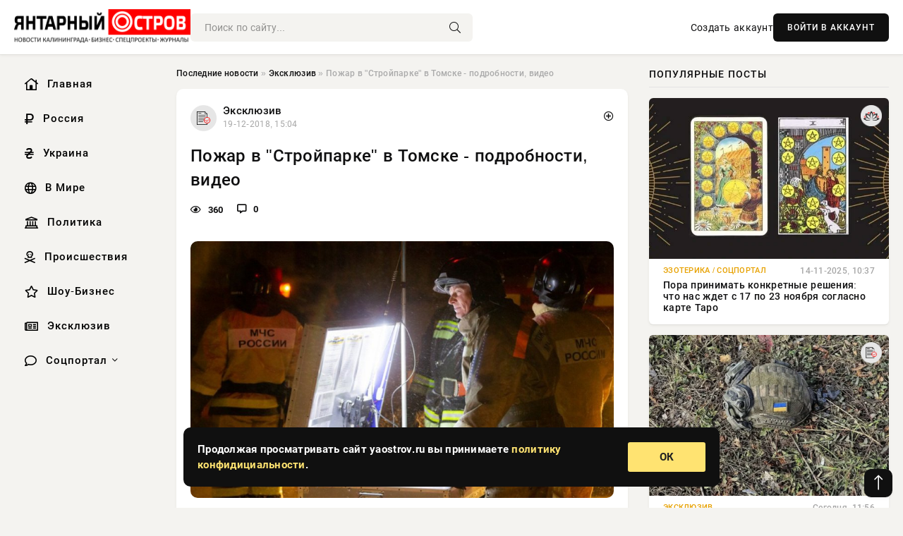

--- FILE ---
content_type: text/html; charset=utf-8
request_url: https://yaostrov.ru/exclusive/58590-pozhar-v-stroyparke-v-tomske-podrobnosti-video.html
body_size: 13945
content:
<!DOCTYPE html>
<html lang="ru">
   <head>
   <title>Пожар в &quot;Стройпарке&quot; в Томске - подробности, видео » Новости Калининграда и области сегодня, последние калининградские новости, новости дня. Янтарный Остров - портал Калининграда</title>
<meta charset="utf-8">
<meta name="description" content="Футболист «Краснодара» Павел Мамаев назвал позором решение Мосгорсуда оставить его и игрока «Зенита» Александра">
<meta name="keywords" content="Возгорание, примерно, минут, закрытия, находились, когда, произошло, Томске, торговом, комплексе, Стройпарк">
<link rel="canonical" href="https://yaostrov.ru/exclusive/58590-pozhar-v-stroyparke-v-tomske-podrobnosti-video.html">
<link rel="alternate" type="application/rss+xml" title="Новости Калининграда и области сегодня, последние калининградские новости, новости дня. Янтарный Остров - портал Калининграда RSS" href="https://yaostrov.ru/rss.xml">
<link rel="alternate" type="application/rss+xml" title="Новости Калининграда и области сегодня, последние калининградские новости, новости дня. Янтарный Остров - портал Калининграда RSS Dzen" href="https://yaostrov.ru/rssdzen.xml">
<link rel="preconnect" href="https://yaostrov.ru/" fetchpriority="high">
<meta property="twitter:title" content="Пожар в &quot;Стройпарке&quot; в Томске - подробности, видео » Новости Калининграда и области сегодня, последние калининградские новости, новости дня. Янтарный Остров - портал Калининграда">
<meta property="twitter:url" content="https://yaostrov.ru/exclusive/58590-pozhar-v-stroyparke-v-tomske-podrobnosti-video.html">
<meta property="twitter:card" content="summary_large_image">
<meta property="twitter:image" content="https://yaostrov.ru/uploads/posts/2018-12/154522104312.jpeg">
<meta property="twitter:description" content="Возгорание в торговом комплексе &quot;Стройпарк&quot; на улице Вершинина в Томске произошло примерно за 20 минут до закрытия, когда там еще находились покупатели, сообщила РИА Томск томичка Светлана, ставшая очевидцем событий. Подробности пожара Ранее сообщалось, что вечером во вторник в ТК">
<meta property="og:type" content="article">
<meta property="og:site_name" content="Новости Калининграда и области сегодня, последние калининградские новости, новости дня. Янтарный Остров - портал Калининграда">
<meta property="og:title" content="Пожар в &quot;Стройпарке&quot; в Томске - подробности, видео » Новости Калининграда и области сегодня, последние калининградские новости, новости дня. Янтарный Остров - портал Калининграда">
<meta property="og:url" content="https://yaostrov.ru/exclusive/58590-pozhar-v-stroyparke-v-tomske-podrobnosti-video.html">
<meta property="og:image" content="https://yaostrov.ru/uploads/posts/2018-12/154522104312.jpeg">
<meta property="og:description" content="Возгорание в торговом комплексе &quot;Стройпарк&quot; на улице Вершинина в Томске произошло примерно за 20 минут до закрытия, когда там еще находились покупатели, сообщила РИА Томск томичка Светлана, ставшая очевидцем событий. Подробности пожара Ранее сообщалось, что вечером во вторник в ТК">

<script src="/engine/classes/min/index.php?g=general&amp;v=uak17"></script>
<script src="/engine/classes/min/index.php?f=engine/classes/js/jqueryui.js,engine/classes/js/dle_js.js,engine/classes/fancybox/fancybox.js&amp;v=uak17" defer></script>
<script type="application/ld+json">{"@context":"https://schema.org","@graph":[{"@type":"NewsArticle","@context":"https://schema.org/","publisher":{"@type":"Organization","name":"Информационно аналитический портал «YAOSTROV.RU»","logo":{"@type":"ImageObject","url":""}},"name":"Пожар в \"Стройпарке\" в Томске - подробности, видео","headline":"Пожар в \"Стройпарке\" в Томске - подробности, видео","mainEntityOfPage":{"@type":"WebPage","@id":"https://yaostrov.ru/exclusive/58590-pozhar-v-stroyparke-v-tomske-podrobnosti-video.html"},"datePublished":"2018-12-19T15:04:03+03:00","author":{"@type":"Person","name":"admin","url":"https://yaostrov.ru/user/admin/"},"image":["https://yaostrov.ru/uploads/posts/2018-12/154522104312.jpeg"],"description":"Возгорание в торговом комплексе &quot;Стройпарк&quot; на улице Вершинина в Томске произошло примерно за 20 минут до закрытия, когда там еще находились покупатели, сообщила РИА Томск томичка Светлана, ставшая очевидцем событий. Подробности пожара Ранее сообщалось, что вечером во вторник в ТК"},{"@type":"BreadcrumbList","@context":"https://schema.org/","itemListElement":[{"@type":"ListItem","position":1,"item":{"@id":"https://yaostrov.ru/","name":"Последние новости"}},{"@type":"ListItem","position":2,"item":{"@id":"https://yaostrov.ru/exclusive/","name":"Эксклюзив"}},{"@type":"ListItem","position":3,"item":{"@id":"https://yaostrov.ru/exclusive/58590-pozhar-v-stroyparke-v-tomske-podrobnosti-video.html","name":"Пожар в \"Стройпарке\" в Томске - подробности, видео"}}]}]}</script> 
      <meta name="viewport" content="width=device-width, initial-scale=1.0" />
      <meta name="msapplication-TileColor" content="#e6e6e6">   
      <meta name="theme-color" content="#101010"> 
      <link rel="preload" href="/templates/Default/css/common.css" as="style">
      <link rel="preload" href="/templates/Default/css/styles.css" as="style">
      <link rel="preload" href="/templates/Default/css/engine.css" as="style">
      <link rel="preload" href="/templates/Default/css/fontawesome.css" as="style">
      <link rel="preload" href="/templates/Default/webfonts/manrope-400.woff2" as="font" type="font/woff2" crossorigin>
      <link rel="preload" href="/templates/Default/webfonts/manrope-600.woff2" as="font" type="font/woff2" crossorigin>
      <link rel="preload" href="/templates/Default/webfonts/manrope-700.woff2" as="font" type="font/woff2" crossorigin>
      <link rel="preload" href="/templates/Default/webfonts/fa-light-300.woff2" as="font" type="font/woff2" crossorigin>
      <link href="/templates/Default/css/common.css" type="text/css" rel="stylesheet" />
      <link href="/templates/Default/css/styles.css" type="text/css" rel="stylesheet" />
      <link href="/templates/Default/css/engine.css" type="text/css" rel="stylesheet" /> 
      <link href="/templates/Default/css/fontawesome.css" type="text/css" rel="stylesheet" />
      <link rel="apple-touch-icon" sizes="256x256" href="/templates/Default/favicons/256x256.png">
      <link rel="apple-touch-icon" sizes="192x192" href="/templates/Default/favicons/192x192.png">
      <link rel="apple-touch-icon" sizes="180x180" href="/templates/Default/favicons/180x180.png">
      <link rel="apple-touch-icon" sizes="167x167" href="/templates/Default/favicons/167x167.png">
      <link rel="apple-touch-icon" sizes="152x152" href="/templates/Default/favicons/152x152.png">
      <link rel="apple-touch-icon" sizes="120x120" href="/templates/Default/favicons/120x120.png">
      <link rel="icon" type="image/png" href="/templates/Default/favicons/favicon.png">
      	<!-- Yandex.RTB -->
	<script>window.yaContextCb=window.yaContextCb||[]</script>
	<script src="https://yandex.ru/ads/system/context.js" async></script>
   </head>
   <body>
      <div class="wrapper">
         <div class="wrapper-container wrapper-main">

            <header class="header d-flex ai-center vw100">
               <a href="/" class="logo" title="Новости Калининграда и области сегодня, последние калининградские новости, новости дня. Янтарный Остров - портал Калининграда"><img src="/templates/Default/dleimages/logo.png" alt="Новости Калининграда и области сегодня, последние калининградские новости, новости дня. Янтарный Остров - портал Калининграда"></a>
               <div class="header__search search-block flex-grow-1">
                  <form id="quicksearch" method="post">
                     <input type="hidden" name="do" value="search">
                     <input type="hidden" name="subaction" value="search">
                     <input class="search-block__input" id="story" name="story" placeholder="Поиск по сайту..." type="text" autocomplete="off">
                     <button class="search-block__btn" type="submit"><span class="fal fa-search"></span></button>
                  </form>
               </div>
               

               
               <a href="/?do=register" class="header__link">Создать аккаунт</a>
               <button class="header__btn-login js-show-login">ВОЙТИ В АККАУНТ</button>
               

               <button class="header__btn-menu d-none js-show-mobile-menu"><span class="fal fa-bars"></span></button>
            </header>

            <div class="content">
               <div class="cols">

                  <!-- MENU START -->
                  <aside class="col-side">
                     <ul class="side-nav js-this-in-mobile-menu">
                        <li><a href="/"><i class="far fa-home-lg"></i> Главная</a></li>
                        <li><a href="/russia/"><i class="far fa-ruble-sign"></i> Россия</a></li>
                        <li><a href="/ukraine/"><i class="far fa-hryvnia"></i> Украина</a></li>
                        <li><a href="/world/"><i class="far fa-globe"></i> В Мире</a></li>
                        <li><a href="/policy/"><i class="far fa-landmark"></i> Политика</a></li>
                        <li><a href="/incidents/"><i class="far fa-skull-crossbones"></i> Происшествия</a></li>
                        <li><a href="/show-business/"><i class="far fa-star"></i> Шоу-Бизнес</a></li>
                        <li><a href="/exclusive/"><i class="far fa-newspaper"></i> Эксклюзив</a></li>
                        <li class="submenu"><a href="/social/"><i class="far fa-comment"></i> Соцпортал</a>
                           <ul class="nav__list side-nav" style="position: unset !important">
                              <li class="nav__list-hidden"><a href="/social/goroskop/"><i class="far fa-planet-ringed"></i> Гороскопы</a></li>
                              <li class="nav__list-hidden"><a href="/social/primeti/"><i class="far fa-map-signs"></i> Приметы</a></li>
                              <li class="nav__list-hidden"><a href="/social/ezoterika/"><i class="far fa-sparkles"></i> Эзотерика</a></li>
                              <li class="nav__list-hidden"><a href="/social/prazdniki/"><i class="far fa-gift"></i> Праздники</a></li>
                              <li class="nav__list-hidden"><a href="/social/zdorove/"><i class="far fa-heart"></i> Здоровье</a></li>
                              <li class="nav__list-hidden"><a href="/social/psihologiya/"><i class="far fa-head-side-brain"></i> Психология</a></li>
                              <li class="nav__list-hidden"><a href="/social/dlya-zhenshchin/"><i class="far fa-venus-double"></i> Для женщин</a></li>
                              <li class="nav__list-hidden"><a href="/social/sad-ogorod/"><i class="far fa-seedling"></i> Сад-огород</a></li>
                           </ul>
                        </li>
                     </ul>
                  </aside>
                  <!-- MENU END -->
                  
                  <main class="col-main">
                    
                         
                        <div class="speedbar"><div class="over"><a href="https://yaostrov.ru/">Последние новости</a> » <a href="https://yaostrov.ru/exclusive/">Эксклюзив</a> » Пожар в "Стройпарке" в Томске - подробности, видео</div></div>
                        

                     <div class="content-block d-grid" id="content-block">
                        

                        
                        <div class="short">
	<div class="info-block">
	   <div class="info-body">
		  <a href="https://yaostrov.ru/exclusive/" class="info-img" title="Эксклюзив"><img src="/uploads/icons/exclusive.png" alt="Эксклюзив"></a>
		  <div class="info-title"><a href="https://yaostrov.ru/exclusive/" class="author_name">Эксклюзив</a></div>
		  <div class="info-meta">
			 <time datetime="19-12-2018, 15:04" class="ago" title="19-12-2018, 15:04">19-12-2018, 15:04</time>
			 
		  </div>
	   </div>
        <div class="dosuga-post-head-mark">    
            <a href="#" class="js-show-login" title="Сохранить"><i class="far fa-plus-circle"></i></a>
                    
		</div> 
	</div>
	<div class="yz_short_body">
	   <h1 class="dn-short-t">Пожар в &quot;Стройпарке&quot; в Томске - подробности, видео</h1>
	   <div class="content_top_met">
	   	  <div class="f_eye"><i class="far fa-eye"></i> 360</div>
		  <a id="dle-comm-link" href="#comment">
			 <div class="f_link"><i class="far fa-comment-alt"></i> 0</div>
		  </a>
		  <div class="f_info">
		  </div>
	   </div>
	   <div class="page__text full-text clearfix">
	   	  <div style="margin-bottom: 20px">
		 	 
		  </div>
		  <div align="center"><!--TBegin:https://yaostrov.ru/uploads/posts/2018-12/154522104312.jpeg|--><div itemprop="image" itemscope="" itemtype="http://schema.org/ImageObject"><a href="https://yaostrov.ru/uploads/posts/2018-12/154522104312.jpeg" rel="highslide" class="highslide" target="_blank"><img itemprop="image" src="/uploads/posts/2018-12/thumbs/154522104312.jpeg" alt='Пожар в &quot;Стройпарке&quot; в Томске - подробности, видео' title='Пожар в &quot;Стройпарке&quot; в Томске - подробности, видео'  /></a></div><!--TEnd--></div><br />Возгорание в торговом комплексе "Стройпарк" на улице Вершинина в Томске произошло примерно за 20 минут до закрытия, когда там еще находились покупатели, сообщила РИА Томск томичка Светлана, ставшая очевидцем событий.<br /><br /><h2>Подробности пожара</h2><br /><br />Ранее сообщалось, что вечером во вторник в ТК "Стройпарк" на улице Вершинина в Томске произошло возгорание. По словам очевидцев, первые пожарные машины подъехали к магазину примерно в 21.30-21.50. Как указано на сайте ТЦ, магазин работает до 22.00. МЧС сообщило, что в результате пожара никто не пострадал.<br /><br />По словам женщины, она приехала в магазин вечером во вторник с мужем и ребенком.<br />"Возгорание произошло где-то в 21.40. Дым был на первом этаже. Побежали сотрудники и кричали: "Пожар!" Потом сработала система голоса, мы вышли, пахло синтетикой, ну и минут через пять подъехали первые две пожарные машины, потом скорая, полиция", – рассказала Светлана.<br /><br />Она добавила, что покупателей в магазине было немного: "Выходило из магазина немного. Но там парни оставались снимать (на смартфоны). Сотрудники вышли, многие были раздеты".<br /><br />В свою очередь представитель пресс-службы ГУ МЧС по Томской области подтвердил РИА Томск, что посетителей вывели из магазина до приезда пожарных: "Примерно в 21.34. Посетителей было мало. Сработала система оповещения, персонал вывел людей".<br /><br /><h2>Причина пожара</h2><br /><br />Предварительная причина возгорания в крупном торговом центре "Стройпарк" на улице Вершинина в Томске – замыкание электрокабеля на первом этаже, рассказал РИА Томск юрист ООО "Стройпарк" Константин Ананьев.<br /><br />Ранее сообщалось, что информация о возгорании в "Стройпарке" поступила в МЧС в 21.34 во вторник. Никто из сотрудников и покупателей не пострадал. В тушении задействованы 75 человек, 24 единицы техники. На данный момент пожар локализован на площади 200 квадратных метров. Идет проливка конструкций.<br /><br />"Произошло замыкание кабеля на первом этаже. И по проводам опасный фактор пожара ушел в обшивку стен, тлела обшивка и минплита на втором этаже – там зал по продаже сантехники. В данном помещении службы МЧС в настоящее время вскрывают обшивку и проливают своим раствором", – рассказал Ананьев.<br /><br /><!--dle_media_begin:https://www.youtube.com/watch?v=J3Oc2FcQa8g--><iframe title="YouTube video player" width="100%" height="325" src="https://www.youtube.com/embed/J3Oc2FcQa8g?rel=0&amp;wmode=transparent" frameborder="0" allowfullscreen></iframe><!--dle_media_end-->
		  <div style="margin-top: 20px">
		  	
		  </div>
	   </div>
	</div>
	<div class="page__tags d-flex">
	   
	</div>
	<div class="content_like">
	   <div class="df_like">
		  
	   </div>
	   <div class="df_dlike">
		  
	   </div>
	</div>
	<div class="content_footer">
	   <script src="https://yastatic.net/share2/share.js"></script>
	   <div class="ya-share2" data-curtain data-shape="round" data-color-scheme="whiteblack" data-services="vkontakte,odnoklassniki,telegram,whatsapp"></div>
	   <div class="f_info">
		  <a href="javascript:AddComplaint('58590', 'news')"> 
		  <div class="more_jaloba">
			 <svg fill="none" width="15" height="15" stroke="currentColor" stroke-width="1.5" viewBox="0 0 24 24" xmlns="http://www.w3.org/2000/svg" aria-hidden="true">
				<path stroke-linecap="round" stroke-linejoin="round" d="M12 9v3.75m9-.75a9 9 0 11-18 0 9 9 0 0118 0zm-9 3.75h.008v.008H12v-.008z"></path>
			 </svg>
			 ЖАЛОБА
		  </div>
		  </a>
	   </div>
	</div>
 </div>
 <div class="page__comments sect__header">
	<div class="page__comments-header">
		<div class="page__comments-title">0 комментариев</div>
		<div class="page__comments-info">
			<span class="fal fa-exclamation-circle"></span>
			Обсудим?
		</div>
	
	</div>
	<!--dleaddcomments-->
	<!--dlecomments-->
 </div>
 <section class="sect">
	<div class="sect__header sect__title" style="font-weight: 500; font-size: 24px;">Смотрите также:</div>
	<div class="sect__content d-grid">
	   <div class="popular grid-item">
   <div class="popular__img img-responsive">
      <img loading="lazy" src="/templates/Default/dleimages/no_image.jpg" alt="Офис одной из фирм пострадал от пожара в Калининграде">
      <div class="item__category pi-center"><img src="/uploads/icons/exclusive.png"></div> 
   </div>
   <div class="meta_block">
      <div class="meta_block_cat">Гороскоп</div>
      <time class="meta_block_date" datetime="16-06-2018, 05:18">16-06-2018, 05:18</time>   
   </div>
   <div class="popular__desc">
      <a class="popular__title expand-link" href="https://yaostrov.ru/social/goroskop/5287-ofis-odnoy-iz-firm-postradal-ot-pozhara-v-kaliningrade.html">Офис одной из фирм пострадал от пожара в Калининграде</a>
   </div>
 </div><div class="popular grid-item">
   <div class="popular__img img-responsive">
      <img loading="lazy" src="/uploads/posts/2019-04/thumbs/155466672215caa4dc9dda2c.jpeg" alt="В Кисловодске 07.04.2019 года в 21:00 произошло возгорание">
      <div class="item__category pi-center"><img src="/uploads/icons/exclusive.png"></div> 
   </div>
   <div class="meta_block">
      <div class="meta_block_cat">Происшествия</div>
      <time class="meta_block_date" datetime="7-04-2019, 22:52">7-04-2019, 22:52</time>   
   </div>
   <div class="popular__desc">
      <a class="popular__title expand-link" href="https://yaostrov.ru/incidents/76256-v-kislovodske-07042019-goda-v-2100-proizoshlo-vozgoranie.html">В Кисловодске 07.04.2019 года в 21:00 произошло возгорание</a>
   </div>
 </div><div class="popular grid-item">
   <div class="popular__img img-responsive">
      <img loading="lazy" src="/templates/Default/dleimages/no_image.jpg" alt="Пожар в Светлом: загорелось судно «Амур»">
      <div class="item__category pi-center"><img src="/uploads/icons/exclusive.png"></div> 
   </div>
   <div class="meta_block">
      <div class="meta_block_cat">Гороскоп</div>
      <time class="meta_block_date" datetime="16-06-2018, 04:35">16-06-2018, 04:35</time>   
   </div>
   <div class="popular__desc">
      <a class="popular__title expand-link" href="https://yaostrov.ru/social/goroskop/4450-pozhar-v-svetlom-zagorelos-sudno-amur.html">Пожар в Светлом: загорелось судно «Амур»</a>
   </div>
 </div><div class="popular grid-item">
   <div class="popular__img img-responsive">
      <img loading="lazy" src="/templates/Default/dleimages/no_image.jpg" alt="Жильцы дома на проспекте Калинина были эвакуированы из-за пожара">
      <div class="item__category pi-center"><img src="/uploads/icons/exclusive.png"></div> 
   </div>
   <div class="meta_block">
      <div class="meta_block_cat">Гороскоп</div>
      <time class="meta_block_date" datetime="16-06-2018, 04:52">16-06-2018, 04:52</time>   
   </div>
   <div class="popular__desc">
      <a class="popular__title expand-link" href="https://yaostrov.ru/social/goroskop/4770-zhilcy-doma-na-prospekte-kalinina-byli-evakuirovany-iz-za-pozhara.html">Жильцы дома на проспекте Калинина были эвакуированы из-за пожара</a>
   </div>
 </div><div class="popular grid-item">
   <div class="popular__img img-responsive">
      <img loading="lazy" src="/templates/Default/dleimages/no_image.jpg" alt="Пожар около ЗАО &quot;Байсад&quot; Кисловодск">
      <div class="item__category pi-center"><img src="/uploads/icons/exclusive.png"></div> 
   </div>
   <div class="meta_block">
      <div class="meta_block_cat">Происшествия</div>
      <time class="meta_block_date" datetime="6-06-2019, 19:34">6-06-2019, 19:34</time>   
   </div>
   <div class="popular__desc">
      <a class="popular__title expand-link" href="https://yaostrov.ru/incidents/82560-pozhar-okolo-zao-baysad-kislovodsk.html">Пожар около ЗАО &quot;Байсад&quot; Кисловодск</a>
   </div>
 </div><div class="popular grid-item">
   <div class="popular__img img-responsive">
      <img loading="lazy" src="/templates/Default/dleimages/no_image.jpg" alt="Автомобиль пострадал от пожара в Черняховске">
      <div class="item__category pi-center"><img src="/uploads/icons/exclusive.png"></div> 
   </div>
   <div class="meta_block">
      <div class="meta_block_cat">Гороскоп</div>
      <time class="meta_block_date" datetime="16-06-2018, 05:13">16-06-2018, 05:13</time>   
   </div>
   <div class="popular__desc">
      <a class="popular__title expand-link" href="https://yaostrov.ru/social/goroskop/5216-avtomobil-postradal-ot-pozhara-v-chernyahovske.html">Автомобиль пострадал от пожара в Черняховске</a>
   </div>
 </div><div class="popular grid-item">
   <div class="popular__img img-responsive">
      <img loading="lazy" src="/templates/Default/dleimages/no_image.jpg" alt="Несколько машин пострадали от ночного пожара на улице Фермора">
      <div class="item__category pi-center"><img src="/uploads/icons/exclusive.png"></div> 
   </div>
   <div class="meta_block">
      <div class="meta_block_cat">Гороскоп</div>
      <time class="meta_block_date" datetime="16-06-2018, 05:02">16-06-2018, 05:02</time>   
   </div>
   <div class="popular__desc">
      <a class="popular__title expand-link" href="https://yaostrov.ru/social/goroskop/5021-neskolko-mashin-postradali-ot-nochnogo-pozhara-na-ulice-fermora.html">Несколько машин пострадали от ночного пожара на улице Фермора</a>
   </div>
 </div><div class="popular grid-item">
   <div class="popular__img img-responsive">
      <img loading="lazy" src="/templates/Default/dleimages/no_image.jpg" alt="Пожар на Стекольной: обнаружено тело женщины">
      <div class="item__category pi-center"><img src="/uploads/icons/exclusive.png"></div> 
   </div>
   <div class="meta_block">
      <div class="meta_block_cat">Гороскоп</div>
      <time class="meta_block_date" datetime="16-06-2018, 04:32">16-06-2018, 04:32</time>   
   </div>
   <div class="popular__desc">
      <a class="popular__title expand-link" href="https://yaostrov.ru/social/goroskop/4374-pozhar-na-stekolnoy-obnaruzheno-telo-zhenschiny.html">Пожар на Стекольной: обнаружено тело женщины</a>
   </div>
 </div><div class="popular grid-item">
   <div class="popular__img img-responsive">
      <img loading="lazy" src="/templates/Default/dleimages/no_image.jpg" alt="Пожар на Стекольной: обнаружено тело женщины">
      <div class="item__category pi-center"><img src="/uploads/icons/exclusive.png"></div> 
   </div>
   <div class="meta_block">
      <div class="meta_block_cat">Гороскоп</div>
      <time class="meta_block_date" datetime="16-06-2018, 04:32">16-06-2018, 04:32</time>   
   </div>
   <div class="popular__desc">
      <a class="popular__title expand-link" href="https://yaostrov.ru/social/goroskop/4373-pozhar-na-stekolnoy-obnaruzheno-telo-zhenschiny.html">Пожар на Стекольной: обнаружено тело женщины</a>
   </div>
 </div><div class="popular grid-item">
   <div class="popular__img img-responsive">
      <img loading="lazy" src="https://pronedra.ru/upkeep/uploads/2019/05/Pozhar-avtosalon-Henday.jpg" alt="Пожар в Кемерово охватил автосалон «Хендай»">
      <div class="item__category pi-center"><img src="/uploads/icons/exclusive.png"></div> 
   </div>
   <div class="meta_block">
      <div class="meta_block_cat">Политика</div>
      <time class="meta_block_date" datetime="24-05-2019, 12:32">24-05-2019, 12:32</time>   
   </div>
   <div class="popular__desc">
      <a class="popular__title expand-link" href="https://yaostrov.ru/policy/81377-pozhar-v-kemerovo-ohvatil-avtosalon-henday.html">Пожар в Кемерово охватил автосалон «Хендай»</a>
   </div>
 </div>
	</div>
 </section>

                        

                     </div>
                  </main>

                  <aside class="col-side">

                     <div class="side-block">
                        <div class="side-block__title">Популярные посты</div>
                        <div class="side-block__content">
                        <div class="popular grid-item">
   <div class="popular__img img-responsive">
      <img loading="lazy" src="/uploads/posts/2025-11/1763107802-11763106903-1bp.webp" alt="Пора принимать конкретные решения: что нас ждет с 17 по 23 ноября согласно карте Таро">
      <div class="item__category pi-center"><img src="/uploads/icons/ezoterika.png"></div> 
   </div>
   <div class="meta_block">
      <div class="meta_block_cat">Эзотерика / Соцпортал</div>
      <time class="meta_block_date" datetime="14-11-2025, 10:37">14-11-2025, 10:37</time>   
   </div>
   <div class="popular__desc">
      <a class="popular__title expand-link" href="https://yaostrov.ru/social/ezoterika/160230-pora-prinimat-konkretnye-reshenija-chto-nas-zhdet-s-17-po-23-nojabrja-soglasno-karte-taro.html">Пора принимать конкретные решения: что нас ждет с 17 по 23 ноября согласно карте Таро</a>
   </div>
 </div><div class="popular grid-item">
   <div class="popular__img img-responsive">
      <img loading="lazy" src="/uploads/posts/2025-11/thumbs/1763288442-11763286607-112-22-19.webp" alt="Немецкий аналитик предрёк Украине скорое стратегическое поражение">
      <div class="item__category pi-center"><img src="/uploads/icons/exclusive.png"></div> 
   </div>
   <div class="meta_block">
      <div class="meta_block_cat">Эксклюзив</div>
      <time class="meta_block_date" datetime="Сегодня, 11:56">Сегодня, 11:56</time>   
   </div>
   <div class="popular__desc">
      <a class="popular__title expand-link" href="https://yaostrov.ru/exclusive/160382-nemeckij-analitik-predrek-ukraine-skoroe-strategicheskoe-porazhenie.html">Немецкий аналитик предрёк Украине скорое стратегическое поражение</a>
   </div>
 </div><div class="popular grid-item">
   <div class="popular__img img-responsive">
      <img loading="lazy" src="/uploads/posts/2025-11/1763176803-11763176504-13297.webp" alt="Свежая сводка Юрия Подоляки на 15.11.2025: ВСУ отступают под Покровском">
      <div class="item__category pi-center"><img src="/uploads/icons/exclusive.png"></div> 
   </div>
   <div class="meta_block">
      <div class="meta_block_cat">Эксклюзив</div>
      <time class="meta_block_date" datetime="Вчера, 05:56">Вчера, 05:56</time>   
   </div>
   <div class="popular__desc">
      <a class="popular__title expand-link" href="https://yaostrov.ru/exclusive/160300-svezhaja-svodka-jurija-podoljaki-na-15112025-vsu-otstupajut-pod-pokrovskom.html">Свежая сводка Юрия Подоляки на 15.11.2025: ВСУ отступают под Покровском</a>
   </div>
 </div><div class="popular grid-item">
   <div class="popular__img img-responsive">
      <img loading="lazy" src="/uploads/posts/2025-11/thumbs/1763221202-11763220302-102.webp" alt="Орбан: Украину ещё можно склонить к миру, поскольку она не суверенна">
      <div class="item__category pi-center"><img src="/uploads/icons/exclusive.png"></div> 
   </div>
   <div class="meta_block">
      <div class="meta_block_cat">Эксклюзив</div>
      <time class="meta_block_date" datetime="Вчера, 17:41">Вчера, 17:41</time>   
   </div>
   <div class="popular__desc">
      <a class="popular__title expand-link" href="https://yaostrov.ru/exclusive/160344-orban-ukrainu-esche-mozhno-sklonit-k-miru-poskolku-ona-ne-suverenna.html">Орбан: Украину ещё можно склонить к миру, поскольку она не суверенна</a>
   </div>
 </div>                           
                        </div>
                     </div>
                     <div class="side-block">
                        <div class="side-block__title">Выбор редакции</div>
                        <div class="side-block__content">
                        <div class="int d-flex ai-center">
    <div class="int__img img-fit-cover">
       <img loading="lazy" src="/uploads/posts/2025-11/1763288402-11763287803-14492ad8c105b9fcf89e91c0f5f0fa867.webp" alt="Магия взгляда: простой секрет макияжа глаз, от которого они не смогут отвести взор">
    </div>
    <div class="int__desc flex-grow-1">
       <a class="int__title expand-link" href="https://yaostrov.ru/social/dlya-zhenshchin/160378-magija-vzgljada-prostoj-sekret-makijazha-glaz-ot-kotorogo-oni-ne-smogut-otvesti-vzor.html">
          <div class="line-clamp">Магия взгляда: простой секрет макияжа глаз, от которого они не смогут отвести взор</div>
       </a>
    </div>
 </div><div class="int d-flex ai-center">
    <div class="int__img img-fit-cover">
       <img loading="lazy" src="/uploads/posts/2025-11/1763281205-11763280002-1850-17.webp" alt="Свет в конце тоннеля: У трех знаков зодиака вот-вот начнется долгожданная «белая полоса»">
    </div>
    <div class="int__desc flex-grow-1">
       <a class="int__title expand-link" href="https://yaostrov.ru/social/goroskop/160373-svet-v-konce-tonnelja-u-treh-znakov-zodiaka-vot-vot-nachnetsja-dolgozhdannaja-belaja-polosa.html">
          <div class="line-clamp">Свет в конце тоннеля: У трех знаков зодиака вот-вот начнется долгожданная «белая полоса»</div>
       </a>
    </div>
 </div><div class="int d-flex ai-center">
    <div class="int__img img-fit-cover">
       <img loading="lazy" src="https://www.1rre.ru/wp-content/uploads/2021/05/nalogi.jpg" alt="Эксперт разъяснил, как оформить налоговый вычет через «Госуслуги» в 2026 году?">
    </div>
    <div class="int__desc flex-grow-1">
       <a class="int__title expand-link" href="https://yaostrov.ru/social/160227-jekspert-razjasnil-kak-oformit-nalogovyj-vychet-cherez-gosuslugi-v-2026-godu.html">
          <div class="line-clamp">Эксперт разъяснил, как оформить налоговый вычет через «Госуслуги» в 2026 году?</div>
       </a>
    </div>
 </div><div class="int d-flex ai-center">
    <div class="int__img img-fit-cover">
       <img loading="lazy" src="/uploads/posts/2025-11/thumbs/1763216403-11763215505-11350.webp" alt="Появляются новые подробности прорыва ВС РФ в днепропетровскую Новопавловку">
    </div>
    <div class="int__desc flex-grow-1">
       <a class="int__title expand-link" href="https://yaostrov.ru/exclusive/160339-pojavljajutsja-novye-podrobnosti-proryva-vs-rf-v-dnepropetrovskuju-novopavlovku.html">
          <div class="line-clamp">Появляются новые подробности прорыва ВС РФ в днепропетровскую Новопавловку</div>
       </a>
    </div>
 </div>  
                        </div>
                     </div>

                     <!--06cb52bd--><!--06cb52bd--><!--26246bf1--><!--26246bf1-->

                     <div class="side-block side-block--sticky hm">
                        
                     </div>

                  </aside>

               </div>
               <!-- END COLS -->
            </div>

         <!-- FOOTER START -->
         <footer class="footer d-flex ai-center vw100">
            <div class="footer__copyright">
               <a href="/o-proekte.html" rel="nofollow">О проекте</a>
               <a href="/redakcija.html" rel="nofollow">Редакция</a>
               <a href="/politika-konfidencialnosti.html" rel="nofollow">Политика конфиденциальности</a>
               <a href="/kontakty.html" rel="nofollow">Реклама</a> 
               <a href="/kontakty.html" rel="nofollow">Контакты</a>
            </div>
            <div class="footer__text icon-at-left" style="line-height: 20px;">
               Использование любых материалов, размещённых на сайте, разрешается при условии активной ссылки на наш сайт.
               При копировании материалов для интернет-изданий – обязательна прямая открытая для поисковых систем гиперссылка. Ссылка должна быть размещена в независимости от полного либо частичного использования материалов. Гиперссылка (для интернет- изданий) – должна быть размещена в подзаголовке или в первом абзаце материала.
               Все материалы, содержащиеся на веб-сайте yaostrov.ru, защищены законом об авторском праве. Фотографии и прочие материалы являются собственностью их авторов и представлены исключительно для некоммерческого использования и ознакомления , если не указано иное. Несанкционированное использование таких материалов может нарушать закон об авторском праве, торговой марке и другие законы.

               <div style="margin-top: 20px;">
                  <p>
                     <span style="font-size:12px">* В России признаны иноагентами: Киселёв Евгений Алекссевич, WWF, Белый Руслан Викторович, Анатолий Белый (Вайсман), Касьянов Михаил Михайлович, Бер Илья Леонидович, Троянова Яна Александровна, Галкин Максим Александрович, Макаревич Андрей Вадимович, Шац Михаил Григорьевич, Гордон Дмитрий Ильич, Лазарева Татьяна Юрьевна, Чичваркин Евгений Александрович, Ходорковский Михаил Борисович, Каспаров Гарри Кимович, Моргенштерн Алишер Тагирович (Алишер Валеев), Невзоров Александр Глебович, Венедиктов Алексей Алексеевич, Дудь Юрий Александрович, Фейгин Марк Захарович, Киселев Евгений Алексеевич, Шендерович Виктор Анатольевич, Гребенщиков Борис Борисович, Максакова-Игенбергс Мария Петровна, Слепаков Семен Сергеевич, Покровский Максим Сергеевич, Варламов Илья Александрович, Рамазанова Земфира Талгатовна, Прусикин Илья Владимирович, Смольянинов Артур Сергеевич, Федоров Мирон Янович (Oxxxymiron), Алексеев Иван Александрович (Noize MC), Дремин Иван Тимофеевич (Face), Гырдымова Елизавета Андреевна (Монеточка), Игорь(Егор) Михайлович Бортник (Лёва Би-2).</span>
                  </p>
                  <br />
                  <p>
                     <span style="font-size:12px">* Экстремисты и террористы, запрещенные в РФ:&nbsp;Meta (Facebook и Instagram),&nbsp;</span>Русский добровольческий корпус (РДК),&nbsp;<span style="font-size:12px">Правый сектор, Украинская повстанческая армия (УПА), ИГИЛ, полк Азов, Джебхат ан-Нусра, Национал-Большевистская партия (НБП), Аль-Каида, УНА-УНСО, Талибан, Меджлис крымско-татарского народа, Свидетели Иеговы, Мизантропик Дивижн, Братство, Артподготовка, Тризуб им. Степана Бандеры, НСО, Славянский союз, Формат-18, Хизб ут-Тахрир, Исламская партия Туркестана, Хайят Тахрир аш-Шам, Таухид валь-Джихад, АУЕ, Братья мусульмане, Колумбайн, Навальный, К. Буданов.</span>
                  </p>
                  <br />
                  <p>
                     <span style="font-size:12px">* СМИ — иностранные агенты: Телеканал «Дождь», Медуза, Голос Америки, Idel. Реалии, Кавказ. Реалии, Крым. Реалии, ТК&nbsp;Настоящее Время, The Insider,&nbsp;</span>Deutsche&nbsp;Welle,&nbsp;<span style="font-size:12px">Проект, Azatliq Radiosi, «Радио Свободная Европа/Радио Свобода» (PCE/PC), Сибирь. Реалии, Фактограф, Север. Реалии, MEDIUM-ORIENT, Bellingcat, Пономарев Л. А., Савицкая Л.А., Маркелов С.Е., Камалягин Д.Н., Апахончич Д.А.,&nbsp;Толоконникова Н.А., Гельман М.А., Шендерович В.А., Верзилов П.Ю., Баданин Р.С., Гордон.</span>
                  </p>
                  <br />
                  <p>
                     <span style="font-size:12px">* Организации — иностранные агенты: Альянс Врачей, Агора, Голос, Гражданское содействие, Династия (фонд), За&nbsp;права человека, Комитет против пыток, Левада-Центр, Мемориал, Молодая Карелия, Московская школа гражданского просвещения, Пермь-36, Ракурс, Русь Сидящая, Сахаровский центр, Сибирский экологический центр, ИАЦ Сова, Союз комитетов солдатских матерей России, Фонд борьбы с&nbsp;коррупцией (ФБК), Фонд защиты гласности, Фонд свободы информации, Центр «Насилию.нет», Центр защиты прав СМИ, Transparency International.</span>
                  </p>
               </div>

               <p class="copyright mb-0" style="margin-top: 20px;">Copyright &copy; 2025, Новости Калининграда и области сегодня, последние калининградские новости, новости дня. Янтарный Остров - портал Калининграда. Все права защищены.</p>
               <div class="adult_foot">18+</div>
            </div>
         </footer>
         <!-- FOOTER END -->

         </div>
         <!-- END WRAPPER-MAIN -->
      </div>
      <!-- END WRAPPER -->
      
      <script>
<!--
var dle_root       = '/';
var dle_admin      = '';
var dle_login_hash = '48ded4d5bf31078fbc523a58a49bc6f768cb5293';
var dle_group      = 5;
var dle_link_type  = 1;
var dle_skin       = 'Default';
var dle_wysiwyg    = 0;
var dle_min_search = '4';
var dle_act_lang   = ["Подтвердить", "Отмена", "Вставить", "Отмена", "Сохранить", "Удалить", "Загрузка. Пожалуйста, подождите..."];
var menu_short     = 'Быстрое редактирование';
var menu_full      = 'Полное редактирование';
var menu_profile   = 'Просмотр профиля';
var menu_send      = 'Отправить сообщение';
var menu_uedit     = 'Админцентр';
var dle_info       = 'Информация';
var dle_confirm    = 'Подтверждение';
var dle_prompt     = 'Ввод информации';
var dle_req_field  = ["Заполните поле с именем", "Заполните поле с сообщением", "Заполните поле с темой сообщения"];
var dle_del_agree  = 'Вы действительно хотите удалить? Данное действие невозможно будет отменить';
var dle_spam_agree = 'Вы действительно хотите отметить пользователя как спамера? Это приведёт к удалению всех его комментариев';
var dle_c_title    = 'Отправка жалобы';
var dle_complaint  = 'Укажите текст Вашей жалобы для администрации:';
var dle_mail       = 'Ваш e-mail:';
var dle_big_text   = 'Выделен слишком большой участок текста.';
var dle_orfo_title = 'Укажите комментарий для администрации к найденной ошибке на странице:';
var dle_p_send     = 'Отправить';
var dle_p_send_ok  = 'Уведомление успешно отправлено';
var dle_save_ok    = 'Изменения успешно сохранены. Обновить страницу?';
var dle_reply_title= 'Ответ на комментарий';
var dle_tree_comm  = '0';
var dle_del_news   = 'Удалить статью';
var dle_sub_agree  = 'Вы действительно хотите подписаться на комментарии к данной публикации?';
var dle_unsub_agree  = 'Вы действительно хотите отписаться от комментариев к данной публикации?';
var dle_captcha_type  = '0';
var dle_share_interesting  = ["Поделиться ссылкой на выделенный текст", "Twitter", "Facebook", "Вконтакте", "Прямая ссылка:", "Нажмите правой клавишей мыши и выберите «Копировать ссылку»"];
var DLEPlayerLang     = {prev: 'Предыдущий',next: 'Следующий',play: 'Воспроизвести',pause: 'Пауза',mute: 'Выключить звук', unmute: 'Включить звук', settings: 'Настройки', enterFullscreen: 'На полный экран', exitFullscreen: 'Выключить полноэкранный режим', speed: 'Скорость', normal: 'Обычная', quality: 'Качество', pip: 'Режим PiP'};
var DLEGalleryLang    = {CLOSE: 'Закрыть (Esc)', NEXT: 'Следующее изображение', PREV: 'Предыдущее изображение', ERROR: 'Внимание! Обнаружена ошибка', IMAGE_ERROR: 'Не удалось загрузить изображение', TOGGLE_SLIDESHOW: 'Просмотр слайдшоу',TOGGLE_FULLSCREEN: 'Полноэкранный режим', TOGGLE_THUMBS: 'Включить / Выключить уменьшенные копии', ITERATEZOOM: 'Увеличить / Уменьшить', DOWNLOAD: 'Скачать изображение' };
var DLEGalleryMode    = 1;
var DLELazyMode       = 0;
var allow_dle_delete_news   = false;

jQuery(function($){
					setTimeout(function() {
						$.get(dle_root + "engine/ajax/controller.php?mod=adminfunction", { 'id': '58590', action: 'newsread', user_hash: dle_login_hash });
					}, 5000);
});
//-->
</script>
      

<div class="login login--not-logged d-none">
   <div class="login__header d-flex jc-space-between ai-center">
      <div class="login__title stretch-free-width ws-nowrap">Войти <a href="/?do=register">Регистрация</a></div>
      <div class="login__close"><span class="fal fa-times"></span></div>
   </div>
   <form method="post">
      <div class="login__content">
         <div class="login__row">
            <div class="login__caption">E-mail:</div>
            <div class="login__input"><input type="text" name="login_name" id="login_name" placeholder="Ваш e-mail"></div>
            <span class="fal fa-at"></span>
         </div>
         <div class="login__row">
            <div class="login__caption">Пароль: <a href="/?do=lostpassword">Забыли пароль?</a></div>
            <div class="login__input"><input type="password" name="login_password" id="login_password" placeholder="Ваш пароль"></div>
            <span class="fal fa-lock"></span>
         </div>
         <label class="login__row checkbox" for="login_not_save">
         <input type="checkbox" name="login_not_save" id="login_not_save" value="1">
         <span>Не запоминать меня</span>
         </label>
         <div class="login__row">
            <button onclick="submit();" type="submit" title="Вход">Войти на сайт</button>
            <input name="login" type="hidden" id="login" value="submit">
         </div>
      </div>
      <div class="login__social">
         <div class="login__social-caption">Или войти через</div>
         <div class="login__social-btns">
            <a href="" rel="nofollow" target="_blank"><img loading="lazy" src="/templates/Default/dleimages/vk.svg" alt></a>
            <a href="" rel="nofollow" target="_blank"><img loading="lazy" src="/templates/Default/dleimages/ok.svg" alt></a>
            <a href="" rel="nofollow" target="_blank"><img loading="lazy" src="/templates/Default/dleimages/mail.svg" alt></a>
            <a href="" rel="nofollow" target="_blank"><img loading="lazy" src="/templates/Default/dleimages/yandex.svg" alt></a>
         </div>
      </div>
   </form>
</div>

      <div id="scrolltop" style="display: block;"><span class="fal fa-long-arrow-up"></span></div>
      <div class="message-alert">
         <div class="message-alert-in">
            <div class="message-alert-desc">
               <div class="message-alert-text">Продолжая просматривать сайт yaostrov.ru вы принимаете <a href="/politika-konfidencialnosti.html">политику конфидициальности</a>.</div>
            </div>
            <div class="message-alert-btns">
               <div class="message-btn message-btn-yes">ОК</div>
            </div>
         </div>
      </div>

      <script src="/templates/Default/js/libs.js"></script>

      
      
      <!-- Yandex.Metrika counter -->
<script type="text/javascript" >
   (function(m,e,t,r,i,k,a){m[i]=m[i]||function(){(m[i].a=m[i].a||[]).push(arguments)};
   m[i].l=1*new Date();
   for (var j = 0; j < document.scripts.length; j++) {if (document.scripts[j].src === r) { return; }}
   k=e.createElement(t),a=e.getElementsByTagName(t)[0],k.async=1,k.src=r,a.parentNode.insertBefore(k,a)})
   (window, document, "script", "https://mc.yandex.ru/metrika/tag.js", "ym");

   ym(49265200, "init", {
        clickmap:true,
        trackLinks:true,
        accurateTrackBounce:true
   });
</script>
<noscript><div><img src="https://mc.yandex.ru/watch/49265200" style="position:absolute; left:-9999px;" alt="" /></div></noscript>
<!-- /Yandex.Metrika counter -->

   <script defer src="https://static.cloudflareinsights.com/beacon.min.js/vcd15cbe7772f49c399c6a5babf22c1241717689176015" integrity="sha512-ZpsOmlRQV6y907TI0dKBHq9Md29nnaEIPlkf84rnaERnq6zvWvPUqr2ft8M1aS28oN72PdrCzSjY4U6VaAw1EQ==" data-cf-beacon='{"version":"2024.11.0","token":"d237aed3c7f74e0eaded41f8527f6c2b","r":1,"server_timing":{"name":{"cfCacheStatus":true,"cfEdge":true,"cfExtPri":true,"cfL4":true,"cfOrigin":true,"cfSpeedBrain":true},"location_startswith":null}}' crossorigin="anonymous"></script>
</body>
</html>